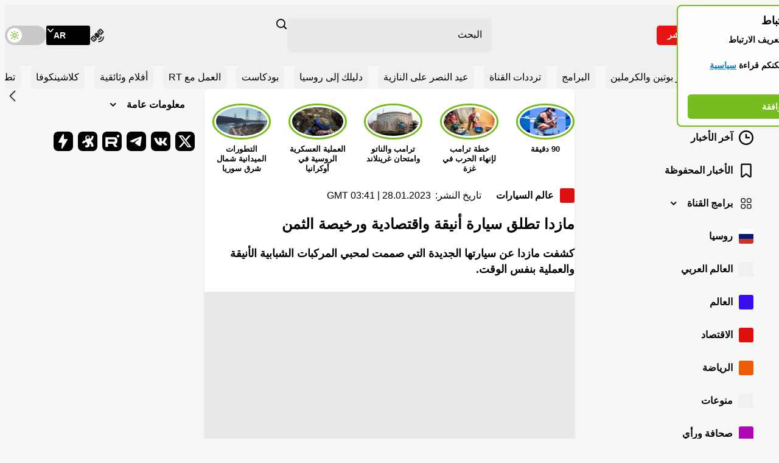

--- FILE ---
content_type: image/svg+xml
request_url: https://ar.russiatoday.com/static/projects/assets/img/tw.svg
body_size: -347
content:
<svg width="128" height="128" viewBox="0 0 128 128" fill="none" xmlns="http://www.w3.org/2000/svg">
<path d="M97.3013 12H114.944L76.4 56.0533L121.744 116H86.24L58.432 79.6427L26.6133 116H8.95999L50.1867 68.88L6.68799 12H43.0933L68.2293 45.232L97.3013 12ZM91.1093 105.44H100.885L37.7813 22.0053H27.2907L91.1093 105.44Z" fill="white"/>
</svg>
